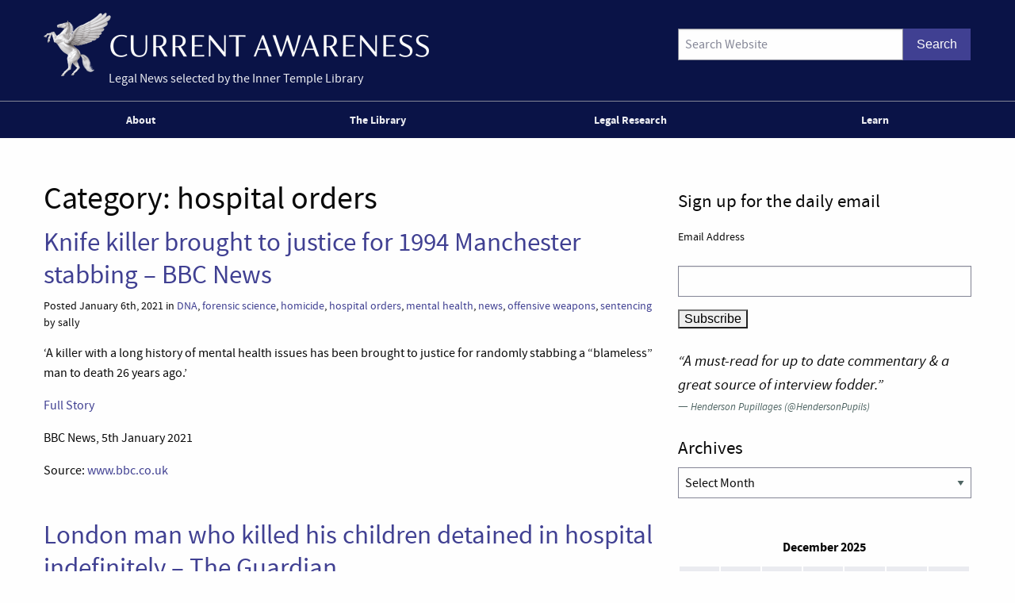

--- FILE ---
content_type: text/html; charset=UTF-8
request_url: https://www.innertemplelibrary.com/category/hospital-orders/page/2/
body_size: 15422
content:
<!doctype html>
<html class="no-js" lang="en-GB" >
	<head>
		<script>(function(H){H.className=H.className.replace(/\bno-js\b/,'js')})(document.documentElement)</script>
		<meta charset="UTF-8" />
		<meta name="viewport" content="width=device-width, initial-scale=1.0, shrink-to-fit=no" />
		<link rel="icon" href="https://www.innertemplelibrary.com/content/themes/itl-currentawareness/assets/images/icons/favicon.ico" type="image/x-icon">
		<link rel="apple-touch-icon" sizes="144x144" href="https://www.innertemplelibrary.com/content/themes/itl-currentawareness/assets/images/icons/apple-touch-icon-144x144.png">
		<link rel="apple-touch-icon" sizes="114x114" href="https://www.innertemplelibrary.com/content/themes/itl-currentawareness/assets/images/icons/apple-touch-icon-114x114.png">
		<link rel="apple-touch-icon" sizes="72x72" href="https://www.innertemplelibrary.com/content/themes/itl-currentawareness/assets/images/icons/apple-touch-icon-72x72.png">
		<link rel="apple-touch-icon" href="https://www.innertemplelibrary.com/content/themes/itl-currentawareness/assets/images/icons/apple-touch-icon.png">
		<link rel="prefetch" href="//ssl.google-analytics.com/ga.js">
		<link rel="dns-prefetch" href="//www.innertemplelibrary.org/">
		<title>hospital orders &#8211; Page 2 &#8211; Current Awareness</title>
<meta name='robots' content='max-image-preview:large' />
	<style>img:is([sizes="auto" i], [sizes^="auto," i]) { contain-intrinsic-size: 3000px 1500px }</style>
	<link rel='dns-prefetch' href='//www.googletagmanager.com' />
<link rel='stylesheet' id='wp-block-library-css' href='https://www.innertemplelibrary.com/wp-includes/css/dist/block-library/style.min.css?ver=6.8.3' type='text/css' media='all' />
<style id='classic-theme-styles-inline-css' type='text/css'>
/*! This file is auto-generated */
.wp-block-button__link{color:#fff;background-color:#32373c;border-radius:9999px;box-shadow:none;text-decoration:none;padding:calc(.667em + 2px) calc(1.333em + 2px);font-size:1.125em}.wp-block-file__button{background:#32373c;color:#fff;text-decoration:none}
</style>
<link rel='stylesheet' id='quotescollection-block-quotes-css' href='https://www.innertemplelibrary.com/content/plugins/quotes-collection/blocks/quotes/style.css?ver=1551031513' type='text/css' media='all' />
<link rel='stylesheet' id='quotescollection-block-random-quote-css' href='https://www.innertemplelibrary.com/content/plugins/quotes-collection/blocks/random-quote/style.css?ver=1551031513' type='text/css' media='all' />
<link rel='stylesheet' id='mediaelement-css' href='https://www.innertemplelibrary.com/wp-includes/js/mediaelement/mediaelementplayer-legacy.min.css?ver=4.2.17' type='text/css' media='all' />
<link rel='stylesheet' id='wp-mediaelement-css' href='https://www.innertemplelibrary.com/wp-includes/js/mediaelement/wp-mediaelement.min.css?ver=6.8.3' type='text/css' media='all' />
<style id='jetpack-sharing-buttons-style-inline-css' type='text/css'>
.jetpack-sharing-buttons__services-list{display:flex;flex-direction:row;flex-wrap:wrap;gap:0;list-style-type:none;margin:5px;padding:0}.jetpack-sharing-buttons__services-list.has-small-icon-size{font-size:12px}.jetpack-sharing-buttons__services-list.has-normal-icon-size{font-size:16px}.jetpack-sharing-buttons__services-list.has-large-icon-size{font-size:24px}.jetpack-sharing-buttons__services-list.has-huge-icon-size{font-size:36px}@media print{.jetpack-sharing-buttons__services-list{display:none!important}}.editor-styles-wrapper .wp-block-jetpack-sharing-buttons{gap:0;padding-inline-start:0}ul.jetpack-sharing-buttons__services-list.has-background{padding:1.25em 2.375em}
</style>
<style id='global-styles-inline-css' type='text/css'>
:root{--wp--preset--aspect-ratio--square: 1;--wp--preset--aspect-ratio--4-3: 4/3;--wp--preset--aspect-ratio--3-4: 3/4;--wp--preset--aspect-ratio--3-2: 3/2;--wp--preset--aspect-ratio--2-3: 2/3;--wp--preset--aspect-ratio--16-9: 16/9;--wp--preset--aspect-ratio--9-16: 9/16;--wp--preset--color--black: #000000;--wp--preset--color--cyan-bluish-gray: #abb8c3;--wp--preset--color--white: #ffffff;--wp--preset--color--pale-pink: #f78da7;--wp--preset--color--vivid-red: #cf2e2e;--wp--preset--color--luminous-vivid-orange: #ff6900;--wp--preset--color--luminous-vivid-amber: #fcb900;--wp--preset--color--light-green-cyan: #7bdcb5;--wp--preset--color--vivid-green-cyan: #00d084;--wp--preset--color--pale-cyan-blue: #8ed1fc;--wp--preset--color--vivid-cyan-blue: #0693e3;--wp--preset--color--vivid-purple: #9b51e0;--wp--preset--gradient--vivid-cyan-blue-to-vivid-purple: linear-gradient(135deg,rgba(6,147,227,1) 0%,rgb(155,81,224) 100%);--wp--preset--gradient--light-green-cyan-to-vivid-green-cyan: linear-gradient(135deg,rgb(122,220,180) 0%,rgb(0,208,130) 100%);--wp--preset--gradient--luminous-vivid-amber-to-luminous-vivid-orange: linear-gradient(135deg,rgba(252,185,0,1) 0%,rgba(255,105,0,1) 100%);--wp--preset--gradient--luminous-vivid-orange-to-vivid-red: linear-gradient(135deg,rgba(255,105,0,1) 0%,rgb(207,46,46) 100%);--wp--preset--gradient--very-light-gray-to-cyan-bluish-gray: linear-gradient(135deg,rgb(238,238,238) 0%,rgb(169,184,195) 100%);--wp--preset--gradient--cool-to-warm-spectrum: linear-gradient(135deg,rgb(74,234,220) 0%,rgb(151,120,209) 20%,rgb(207,42,186) 40%,rgb(238,44,130) 60%,rgb(251,105,98) 80%,rgb(254,248,76) 100%);--wp--preset--gradient--blush-light-purple: linear-gradient(135deg,rgb(255,206,236) 0%,rgb(152,150,240) 100%);--wp--preset--gradient--blush-bordeaux: linear-gradient(135deg,rgb(254,205,165) 0%,rgb(254,45,45) 50%,rgb(107,0,62) 100%);--wp--preset--gradient--luminous-dusk: linear-gradient(135deg,rgb(255,203,112) 0%,rgb(199,81,192) 50%,rgb(65,88,208) 100%);--wp--preset--gradient--pale-ocean: linear-gradient(135deg,rgb(255,245,203) 0%,rgb(182,227,212) 50%,rgb(51,167,181) 100%);--wp--preset--gradient--electric-grass: linear-gradient(135deg,rgb(202,248,128) 0%,rgb(113,206,126) 100%);--wp--preset--gradient--midnight: linear-gradient(135deg,rgb(2,3,129) 0%,rgb(40,116,252) 100%);--wp--preset--font-size--small: 13px;--wp--preset--font-size--medium: 20px;--wp--preset--font-size--large: 36px;--wp--preset--font-size--x-large: 42px;--wp--preset--spacing--20: 0.44rem;--wp--preset--spacing--30: 0.67rem;--wp--preset--spacing--40: 1rem;--wp--preset--spacing--50: 1.5rem;--wp--preset--spacing--60: 2.25rem;--wp--preset--spacing--70: 3.38rem;--wp--preset--spacing--80: 5.06rem;--wp--preset--shadow--natural: 6px 6px 9px rgba(0, 0, 0, 0.2);--wp--preset--shadow--deep: 12px 12px 50px rgba(0, 0, 0, 0.4);--wp--preset--shadow--sharp: 6px 6px 0px rgba(0, 0, 0, 0.2);--wp--preset--shadow--outlined: 6px 6px 0px -3px rgba(255, 255, 255, 1), 6px 6px rgba(0, 0, 0, 1);--wp--preset--shadow--crisp: 6px 6px 0px rgba(0, 0, 0, 1);}:where(.is-layout-flex){gap: 0.5em;}:where(.is-layout-grid){gap: 0.5em;}body .is-layout-flex{display: flex;}.is-layout-flex{flex-wrap: wrap;align-items: center;}.is-layout-flex > :is(*, div){margin: 0;}body .is-layout-grid{display: grid;}.is-layout-grid > :is(*, div){margin: 0;}:where(.wp-block-columns.is-layout-flex){gap: 2em;}:where(.wp-block-columns.is-layout-grid){gap: 2em;}:where(.wp-block-post-template.is-layout-flex){gap: 1.25em;}:where(.wp-block-post-template.is-layout-grid){gap: 1.25em;}.has-black-color{color: var(--wp--preset--color--black) !important;}.has-cyan-bluish-gray-color{color: var(--wp--preset--color--cyan-bluish-gray) !important;}.has-white-color{color: var(--wp--preset--color--white) !important;}.has-pale-pink-color{color: var(--wp--preset--color--pale-pink) !important;}.has-vivid-red-color{color: var(--wp--preset--color--vivid-red) !important;}.has-luminous-vivid-orange-color{color: var(--wp--preset--color--luminous-vivid-orange) !important;}.has-luminous-vivid-amber-color{color: var(--wp--preset--color--luminous-vivid-amber) !important;}.has-light-green-cyan-color{color: var(--wp--preset--color--light-green-cyan) !important;}.has-vivid-green-cyan-color{color: var(--wp--preset--color--vivid-green-cyan) !important;}.has-pale-cyan-blue-color{color: var(--wp--preset--color--pale-cyan-blue) !important;}.has-vivid-cyan-blue-color{color: var(--wp--preset--color--vivid-cyan-blue) !important;}.has-vivid-purple-color{color: var(--wp--preset--color--vivid-purple) !important;}.has-black-background-color{background-color: var(--wp--preset--color--black) !important;}.has-cyan-bluish-gray-background-color{background-color: var(--wp--preset--color--cyan-bluish-gray) !important;}.has-white-background-color{background-color: var(--wp--preset--color--white) !important;}.has-pale-pink-background-color{background-color: var(--wp--preset--color--pale-pink) !important;}.has-vivid-red-background-color{background-color: var(--wp--preset--color--vivid-red) !important;}.has-luminous-vivid-orange-background-color{background-color: var(--wp--preset--color--luminous-vivid-orange) !important;}.has-luminous-vivid-amber-background-color{background-color: var(--wp--preset--color--luminous-vivid-amber) !important;}.has-light-green-cyan-background-color{background-color: var(--wp--preset--color--light-green-cyan) !important;}.has-vivid-green-cyan-background-color{background-color: var(--wp--preset--color--vivid-green-cyan) !important;}.has-pale-cyan-blue-background-color{background-color: var(--wp--preset--color--pale-cyan-blue) !important;}.has-vivid-cyan-blue-background-color{background-color: var(--wp--preset--color--vivid-cyan-blue) !important;}.has-vivid-purple-background-color{background-color: var(--wp--preset--color--vivid-purple) !important;}.has-black-border-color{border-color: var(--wp--preset--color--black) !important;}.has-cyan-bluish-gray-border-color{border-color: var(--wp--preset--color--cyan-bluish-gray) !important;}.has-white-border-color{border-color: var(--wp--preset--color--white) !important;}.has-pale-pink-border-color{border-color: var(--wp--preset--color--pale-pink) !important;}.has-vivid-red-border-color{border-color: var(--wp--preset--color--vivid-red) !important;}.has-luminous-vivid-orange-border-color{border-color: var(--wp--preset--color--luminous-vivid-orange) !important;}.has-luminous-vivid-amber-border-color{border-color: var(--wp--preset--color--luminous-vivid-amber) !important;}.has-light-green-cyan-border-color{border-color: var(--wp--preset--color--light-green-cyan) !important;}.has-vivid-green-cyan-border-color{border-color: var(--wp--preset--color--vivid-green-cyan) !important;}.has-pale-cyan-blue-border-color{border-color: var(--wp--preset--color--pale-cyan-blue) !important;}.has-vivid-cyan-blue-border-color{border-color: var(--wp--preset--color--vivid-cyan-blue) !important;}.has-vivid-purple-border-color{border-color: var(--wp--preset--color--vivid-purple) !important;}.has-vivid-cyan-blue-to-vivid-purple-gradient-background{background: var(--wp--preset--gradient--vivid-cyan-blue-to-vivid-purple) !important;}.has-light-green-cyan-to-vivid-green-cyan-gradient-background{background: var(--wp--preset--gradient--light-green-cyan-to-vivid-green-cyan) !important;}.has-luminous-vivid-amber-to-luminous-vivid-orange-gradient-background{background: var(--wp--preset--gradient--luminous-vivid-amber-to-luminous-vivid-orange) !important;}.has-luminous-vivid-orange-to-vivid-red-gradient-background{background: var(--wp--preset--gradient--luminous-vivid-orange-to-vivid-red) !important;}.has-very-light-gray-to-cyan-bluish-gray-gradient-background{background: var(--wp--preset--gradient--very-light-gray-to-cyan-bluish-gray) !important;}.has-cool-to-warm-spectrum-gradient-background{background: var(--wp--preset--gradient--cool-to-warm-spectrum) !important;}.has-blush-light-purple-gradient-background{background: var(--wp--preset--gradient--blush-light-purple) !important;}.has-blush-bordeaux-gradient-background{background: var(--wp--preset--gradient--blush-bordeaux) !important;}.has-luminous-dusk-gradient-background{background: var(--wp--preset--gradient--luminous-dusk) !important;}.has-pale-ocean-gradient-background{background: var(--wp--preset--gradient--pale-ocean) !important;}.has-electric-grass-gradient-background{background: var(--wp--preset--gradient--electric-grass) !important;}.has-midnight-gradient-background{background: var(--wp--preset--gradient--midnight) !important;}.has-small-font-size{font-size: var(--wp--preset--font-size--small) !important;}.has-medium-font-size{font-size: var(--wp--preset--font-size--medium) !important;}.has-large-font-size{font-size: var(--wp--preset--font-size--large) !important;}.has-x-large-font-size{font-size: var(--wp--preset--font-size--x-large) !important;}
:where(.wp-block-post-template.is-layout-flex){gap: 1.25em;}:where(.wp-block-post-template.is-layout-grid){gap: 1.25em;}
:where(.wp-block-columns.is-layout-flex){gap: 2em;}:where(.wp-block-columns.is-layout-grid){gap: 2em;}
:root :where(.wp-block-pullquote){font-size: 1.5em;line-height: 1.6;}
</style>
<link rel='stylesheet' id='quotescollection-css' href='https://www.innertemplelibrary.com/content/plugins/quotes-collection/css/quotes-collection.css?ver=2.5.2' type='text/css' media='all' />
<link rel='stylesheet' id='main-stylesheet-css' href='https://www.innertemplelibrary.com/content/themes/itl-currentawareness/assets/stylesheets/foundation.css?ver=2.9.2' type='text/css' media='all' />
<link rel='stylesheet' id='jquery.lightbox.min.css-css' href='https://www.innertemplelibrary.com/content/plugins/wp-jquery-lightbox/lightboxes/wp-jquery-lightbox/styles/lightbox.min.css?ver=2.3.4' type='text/css' media='all' />
<link rel='stylesheet' id='jqlb-overrides-css' href='https://www.innertemplelibrary.com/content/plugins/wp-jquery-lightbox/lightboxes/wp-jquery-lightbox/styles/overrides.css?ver=2.3.4' type='text/css' media='all' />
<style id='jqlb-overrides-inline-css' type='text/css'>

			#outerImageContainer {
				box-shadow: 0 0 4px 2px rgba(0,0,0,.2);
			}
			#imageContainer{
				padding: 6px;
			}
			#imageDataContainer {
				box-shadow: none;
				z-index: auto;
			}
			#prevArrow,
			#nextArrow{
				background-color: rgba(255,255,255,.7;
				color: #000000;
			}
</style>
<script type="text/javascript" src="https://www.innertemplelibrary.com/wp-includes/js/jquery/jquery.min.js?ver=3.7.1" id="jquery-core-js"></script>
<script type="text/javascript" src="https://www.innertemplelibrary.com/wp-includes/js/jquery/jquery-migrate.min.js?ver=3.4.1" id="jquery-migrate-js"></script>
<script type="text/javascript" src="https://www.innertemplelibrary.com/content/plugins/wp-google-analytics/wp-google-analytics.js?ver=0.0.3" id="wp-google-analytics-js"></script>
<script type="text/javascript" id="quotescollection-js-extra">
/* <![CDATA[ */
var quotescollectionAjax = {"ajaxUrl":"https:\/\/www.innertemplelibrary.com\/wp-admin\/admin-ajax.php","nonce":"2da68632a2","nextQuote":"Next quote \u00bb","loading":"Loading...","error":"Error getting quote","autoRefreshMax":"20","autoRefreshCount":"0"};
/* ]]> */
</script>
<script type="text/javascript" src="https://www.innertemplelibrary.com/content/plugins/quotes-collection/js/quotes-collection.js?ver=2.5.2" id="quotescollection-js"></script>
<script type="text/javascript" src="https://www.innertemplelibrary.com/content/themes/itl-currentawareness/assets/javascript/webfontloader.min.js" id="itl_webfontloader-js"></script>

<!-- Google tag (gtag.js) snippet added by Site Kit -->
<!-- Google Analytics snippet added by Site Kit -->
<script type="text/javascript" src="https://www.googletagmanager.com/gtag/js?id=G-WFF15W6E8L" id="google_gtagjs-js" async></script>
<script type="text/javascript" id="google_gtagjs-js-after">
/* <![CDATA[ */
window.dataLayer = window.dataLayer || [];function gtag(){dataLayer.push(arguments);}
gtag("set","linker",{"domains":["www.innertemplelibrary.com"]});
gtag("js", new Date());
gtag("set", "developer_id.dZTNiMT", true);
gtag("config", "G-WFF15W6E8L");
/* ]]> */
</script>
<meta name="generator" content="Site Kit by Google 1.165.0" /><!-- Stream WordPress user activity plugin v4.1.1 -->
<script type="text/javascript">
WebFont.load({
	custom: {
		families: ['source-sans-pro:n5,i5,n7,i7'],
		urls: ['https://www.innertemplelibrary.com/content/themes/itl-currentawareness/assets/stylesheets/fonts.css']
	},
	//timeout: 5000, // default timeout is 5s
	loading: function() {
			console.log('Web fonts loading');
	},
	active: function() {
		console.log('Web fonts active');
	},
	inactive: function() {
		console.log('Web fonts inactive');
	},
	fontloading: function(familyName, fvd) {},
	fontactive: function(familyName, fvd) {},
	fontinactive: function(familyName, fvd) {}
});
</script>
<link rel="dns-prefetch" href="//stats.innertemplelibrary.org.uk" />
<!-- Jetpack Open Graph Tags -->
<meta property="og:type" content="website" />
<meta property="og:title" content="hospital orders &#8211; Page 2 &#8211; Current Awareness" />
<meta property="og:url" content="https://www.innertemplelibrary.com/category/hospital-orders/" />
<meta property="og:site_name" content="Current Awareness" />
<meta property="og:image" content="https://media.innertemplelibrary.com/2017/09/ca-site-logo-rebrand@2x.png" />
<meta property="og:image:width" content="1216" />
<meta property="og:image:height" content="200" />
<meta property="og:image:alt" content="" />
<meta property="og:locale" content="en_GB" />
<meta name="twitter:site" content="@inner_temple" />

<!-- End Jetpack Open Graph Tags -->
<link rel="icon" href="https://media.innertemplelibrary.com/2017/09/cropped-itl-site-icon-rebrand-512px-32x32.png" sizes="32x32" />
<link rel="icon" href="https://media.innertemplelibrary.com/2017/09/cropped-itl-site-icon-rebrand-512px-192x192.png" sizes="192x192" />
<link rel="apple-touch-icon" href="https://media.innertemplelibrary.com/2017/09/cropped-itl-site-icon-rebrand-512px-180x180.png" />
<meta name="msapplication-TileImage" content="https://media.innertemplelibrary.com/2017/09/cropped-itl-site-icon-rebrand-512px-270x270.png" />
	</head>
	<body class="archive paged category category-hospital-orders category-454 wp-custom-logo paged-2 category-paged-2 wp-theme-itl-currentawareness offcanvas has-active-sidebar has-site-logo">
	
	
	
	<header id="masthead" class="site-header" role="banner">
		<a id="skip-to-content" href="#content">skip to main content</a>

		<div class="row">

		<div class="branding">
		<a href="https://www.innertemplelibrary.com/" class="site-logo-link" rel="home" itemprop="url"><img width="486" height="80" src="https://media.innertemplelibrary.com/2017/09/ca-site-logo-rebrand@2x-486x80.png" class="site-logo attachment-itl-logo" alt="" data-size="itl-logo" itemprop="logo" decoding="async" srcset="https://media.innertemplelibrary.com/2017/09/ca-site-logo-rebrand@2x-486x80.png 486w, https://media.innertemplelibrary.com/2017/09/ca-site-logo-rebrand@2x-300x49.png 300w, https://media.innertemplelibrary.com/2017/09/ca-site-logo-rebrand@2x-768x126.png 768w, https://media.innertemplelibrary.com/2017/09/ca-site-logo-rebrand@2x-1024x168.png 1024w, https://media.innertemplelibrary.com/2017/09/ca-site-logo-rebrand@2x-640x105.png 640w, https://media.innertemplelibrary.com/2017/09/ca-site-logo-rebrand@2x-1200x197.png 1200w, https://media.innertemplelibrary.com/2017/09/ca-site-logo-rebrand@2x.png 1216w" sizes="(max-width: 486px) 100vw, 486px" /></a>			<div class="site-description">Legal News selected by the Inner Temple Library</div>
					</div>

		<div class="searchform-desktop">
			<form role="search" method="get" id="searchform" action="https://www.innertemplelibrary.com/">
		<div class="input-group">
		<input type="text" class="input-group-field" value="" name="s" id="s" placeholder="Search Website">
				<div class="input-group-button search-button">
			<input type="submit" id="searchsubmit" value="Search" class="button">
		</div>
	</div>
	</form>
		</div>

			</div>

		<!-- <nav id="site-navigation" class="main-navigation row" role="navigation"> -->
			<!-- <div class="menu-button">Menu</div> -->
					<!-- </nav> -->
 		<nav id="site-navigation" class="main-navigation" role="navigation">
 			<div class="top-bar">
				<ul id="menu-primary-menu" class="dropdown menu desktop-menu" data-dropdown-menu><li id="menu-item-106019" class="menu-item menu-item-type-post_type menu-item-object-page menu-item-has-children menu-item-106019"><a href="https://www.innertemplelibrary.com/about/">About</a>
<ul class="dropdown menu vertical" data-toggle>
	<li id="menu-item-106020" class="menu-item menu-item-type-post_type menu-item-object-page menu-item-106020"><a href="https://www.innertemplelibrary.com/about/sources/">Sources</a></li>
	<li id="menu-item-106022" class="menu-item menu-item-type-post_type menu-item-object-page menu-item-106022"><a href="https://www.innertemplelibrary.com/about/disclaimer/">Disclaimer</a></li>
	<li id="menu-item-106023" class="menu-item menu-item-type-post_type menu-item-object-page menu-item-106023"><a href="https://www.innertemplelibrary.com/about/take-down-policy/">Take-down Policy</a></li>
	<li id="menu-item-106024" class="menu-item menu-item-type-post_type menu-item-object-page menu-item-106024"><a href="https://www.innertemplelibrary.com/about/privacy-policy/">Privacy Policy</a></li>
	<li id="menu-item-106021" class="menu-item menu-item-type-post_type menu-item-object-page menu-item-has-children menu-item-106021"><a href="https://www.innertemplelibrary.com/about/subscribing-and-reusing/">Subscription &#038; Reuse</a>
	<ul class="dropdown menu vertical" data-toggle>
		<li id="menu-item-106025" class="menu-item menu-item-type-post_type menu-item-object-page menu-item-106025"><a href="https://www.innertemplelibrary.com/about/subscribing-and-reusing/rss-feeds/">RSS Feeds</a></li>
	</ul>
</li>
</ul>
</li>
<li id="menu-item-106026" class="menu-item menu-item-type-post_type menu-item-object-page menu-item-106026"><a href="https://www.innertemplelibrary.com/library/">The Library</a></li>
<li id="menu-item-106027" class="menu-item menu-item-type-custom menu-item-object-custom menu-item-has-children menu-item-106027"><a href="#">Legal Research</a>
<ul class="dropdown menu vertical" data-toggle>
	<li id="menu-item-106028" class="menu-item menu-item-type-post_type menu-item-object-page menu-item-106028"><a href="https://www.innertemplelibrary.com/library/accesstolaw/">AccessToLaw</a></li>
	<li id="menu-item-106029" class="menu-item menu-item-type-post_type menu-item-object-page menu-item-106029"><a href="https://www.innertemplelibrary.com/library/legal-research-faqs/">Legal Research FAQs</a></li>
</ul>
</li>
<li id="menu-item-107004" class="menu-item menu-item-type-custom menu-item-object-custom menu-item-107004"><a href="/learn-for-free/">Learn</a></li>
</ul>
									
<div class="title-bar" data-responsive-toggle="mobile-menu">
	<button class="menu-icon" type="button" data-toggle="mobile-menu"></button>
	<div class="title-bar-title">
		Menu
	</div>
</div>
<nav class="vertical menu" id="mobile-menu" role="navigation">
  <ul id="menu-primary-menu-1" class="vertical menu" data-accordion-menu><li class="menu-item menu-item-type-post_type menu-item-object-page menu-item-has-children menu-item-106019"><a href="https://www.innertemplelibrary.com/about/">About</a>
<ul class="vertical nested menu">
	<li class="menu-item menu-item-type-post_type menu-item-object-page menu-item-106020"><a href="https://www.innertemplelibrary.com/about/sources/">Sources</a></li>
	<li class="menu-item menu-item-type-post_type menu-item-object-page menu-item-106022"><a href="https://www.innertemplelibrary.com/about/disclaimer/">Disclaimer</a></li>
	<li class="menu-item menu-item-type-post_type menu-item-object-page menu-item-106023"><a href="https://www.innertemplelibrary.com/about/take-down-policy/">Take-down Policy</a></li>
	<li class="menu-item menu-item-type-post_type menu-item-object-page menu-item-106024"><a href="https://www.innertemplelibrary.com/about/privacy-policy/">Privacy Policy</a></li>
	<li class="menu-item menu-item-type-post_type menu-item-object-page menu-item-has-children menu-item-106021"><a href="https://www.innertemplelibrary.com/about/subscribing-and-reusing/">Subscription &#038; Reuse</a>
	<ul class="vertical nested menu">
		<li class="menu-item menu-item-type-post_type menu-item-object-page menu-item-106025"><a href="https://www.innertemplelibrary.com/about/subscribing-and-reusing/rss-feeds/">RSS Feeds</a></li>
	</ul>
</li>
</ul>
</li>
<li class="menu-item menu-item-type-post_type menu-item-object-page menu-item-106026"><a href="https://www.innertemplelibrary.com/library/">The Library</a></li>
<li class="menu-item menu-item-type-custom menu-item-object-custom menu-item-has-children menu-item-106027"><a href="#">Legal Research</a>
<ul class="vertical nested menu">
	<li class="menu-item menu-item-type-post_type menu-item-object-page menu-item-106028"><a href="https://www.innertemplelibrary.com/library/accesstolaw/">AccessToLaw</a></li>
	<li class="menu-item menu-item-type-post_type menu-item-object-page menu-item-106029"><a href="https://www.innertemplelibrary.com/library/legal-research-faqs/">Legal Research FAQs</a></li>
</ul>
</li>
<li class="menu-item menu-item-type-custom menu-item-object-custom menu-item-107004"><a href="/learn-for-free/">Learn</a></li>
</ul></nav>				
			</div>
		</nav>

	</header>

	<section class="container" id="content">
		
<div id="page" role="main">
	<article class="main-content">
	
		<header class="page-header">
			<h1 class="page-title"><span class="archive-label">Category: </span><span class="archive-title"> <span>hospital orders</span></span></h1>		</header><!-- .page-header -->

							
<div id="post-123451" class="blogpost-entry post-123451 post type-post status-publish format-standard hentry category-dna category-forensic-science category-homicide category-hospital-orders category-mental-health category-news category-offensive-weapons category-sentencing">
	<header>
		<h2><a href="https://www.bbc.co.uk/news/uk-england-manchester-55545579">Knife killer brought to justice for 1994 Manchester stabbing &#8211; BBC News</a></h2>
				<div class="meta">Posted January 6th, 2021 in <a href="https://www.innertemplelibrary.com/category/dna/" rel="category tag">DNA</a>, <a href="https://www.innertemplelibrary.com/category/forensic-science/" rel="category tag">forensic science</a>, <a href="https://www.innertemplelibrary.com/category/homicide/" rel="category tag">homicide</a>, <a href="https://www.innertemplelibrary.com/category/hospital-orders/" rel="category tag">hospital orders</a>, <a href="https://www.innertemplelibrary.com/category/mental-health/" rel="category tag">mental health</a>, <a href="https://www.innertemplelibrary.com/category/news/" rel="category tag">news</a>, <a href="https://www.innertemplelibrary.com/category/offensive-weapons/" rel="category tag">offensive weapons</a>, <a href="https://www.innertemplelibrary.com/category/sentencing/" rel="category tag">sentencing</a> by sally</div>
	</header>
	<div class="entry-content">
		<p>&#8216;A killer with a long history of mental health issues has been brought to justice for randomly stabbing a &#8220;blameless&#8221; man to death 26 years ago.&#8217;</p>
<p><a href="https://www.bbc.co.uk/news/uk-england-manchester-55545579">Full Story</a></p><p>BBC News, 5th January 2021</p><p>Source: <a href="https://www.bbc.co.uk">www.bbc.co.uk</a></p>	</div>
	<footer>
			</footer>
</div>
					
<div id="post-123325" class="blogpost-entry post-123325 post type-post status-publish format-standard hentry category-causing-death-of-children-or-vulnerable-adults category-children category-families category-homicide category-hospital-orders category-mental-health category-news category-sentencing">
	<header>
		<h2><a href="https://www.theguardian.com/uk-news/2020/dec/10/london-man-who-killed-his-children-detained-in-hospital-indefinitely">London man who killed his children detained in hospital indefinitely &#8211; The Guardian</a></h2>
				<div class="meta">Posted December 11th, 2020 in <a href="https://www.innertemplelibrary.com/category/causing-death-of-children-or-vulnerable-adults/" rel="category tag">causing death of children or vulnerable adults</a>, <a href="https://www.innertemplelibrary.com/category/children/" rel="category tag">children</a>, <a href="https://www.innertemplelibrary.com/category/families/" rel="category tag">families</a>, <a href="https://www.innertemplelibrary.com/category/homicide/" rel="category tag">homicide</a>, <a href="https://www.innertemplelibrary.com/category/hospital-orders/" rel="category tag">hospital orders</a>, <a href="https://www.innertemplelibrary.com/category/mental-health/" rel="category tag">mental health</a>, <a href="https://www.innertemplelibrary.com/category/news/" rel="category tag">news</a>, <a href="https://www.innertemplelibrary.com/category/sentencing/" rel="category tag">sentencing</a> by sally</div>
	</header>
	<div class="entry-content">
		<p>&#8216;A man who slit the throats of his two young children during lockdown has been detained in hospital indefinitely.&#8217;</p>
<p><a href="https://www.theguardian.com/uk-news/2020/dec/10/london-man-who-killed-his-children-detained-in-hospital-indefinitely">Full Story</a></p><p>The Guardian, 10th December 2020</p><p>Source: <a href="https://www.theguardian.com">www.theguardian.com</a></p>	</div>
	<footer>
			</footer>
</div>
					
<div id="post-123304" class="blogpost-entry post-123304 post type-post status-publish format-standard hentry category-causing-death-of-children-or-vulnerable-adults category-children category-homicide category-hospital-orders category-imprisonment category-mental-health category-news category-sentencing">
	<header>
		<h2><a href="https://www.theguardian.com/uk-news/2020/dec/08/emily-jones-woman-jailed-for-life-for-killing-seven-year-old-in-bolton">Emily Jones: woman jailed for life for killing seven-year-old in Bolton &#8211; The Guardian</a></h2>
				<div class="meta">Posted December 9th, 2020 in <a href="https://www.innertemplelibrary.com/category/causing-death-of-children-or-vulnerable-adults/" rel="category tag">causing death of children or vulnerable adults</a>, <a href="https://www.innertemplelibrary.com/category/children/" rel="category tag">children</a>, <a href="https://www.innertemplelibrary.com/category/homicide/" rel="category tag">homicide</a>, <a href="https://www.innertemplelibrary.com/category/hospital-orders/" rel="category tag">hospital orders</a>, <a href="https://www.innertemplelibrary.com/category/imprisonment/" rel="category tag">imprisonment</a>, <a href="https://www.innertemplelibrary.com/category/mental-health/" rel="category tag">mental health</a>, <a href="https://www.innertemplelibrary.com/category/news/" rel="category tag">news</a>, <a href="https://www.innertemplelibrary.com/category/sentencing/" rel="category tag">sentencing</a> by sally</div>
	</header>
	<div class="entry-content">
		<p>&#8216;The woman who killed seven-year-old Emily Jones in a Bolton park on Mother’s Day has been sentenced to life imprisonment with a minimum of eight years.&#8217;</p>
<p><a href="https://www.theguardian.com/uk-news/2020/dec/08/emily-jones-woman-jailed-for-life-for-killing-seven-year-old-in-bolton">Full Story</a></p><p>The Guardian, 8th December 2020</p><p>Source: <a href="https://www.theguardian.com">www.theguardian.com</a></p>	</div>
	<footer>
			</footer>
</div>
					
<div id="post-123209" class="blogpost-entry post-123209 post type-post status-publish format-standard hentry category-causing-death-of-children-or-vulnerable-adults category-children category-families category-homicide category-hospital-orders category-mental-health category-news category-sentencing">
	<header>
		<h2><a href="https://www.theguardian.com/uk-news/2020/dec/01/father-who-threw-baby-in-river-slipped-through-mental-health-care-net-says-judge">Father who threw baby in river &#8216;slipped through&#8217; mental health care net, says judge &#8211; The Guardian</a></h2>
				<div class="meta">Posted December 2nd, 2020 in <a href="https://www.innertemplelibrary.com/category/causing-death-of-children-or-vulnerable-adults/" rel="category tag">causing death of children or vulnerable adults</a>, <a href="https://www.innertemplelibrary.com/category/children/" rel="category tag">children</a>, <a href="https://www.innertemplelibrary.com/category/families/" rel="category tag">families</a>, <a href="https://www.innertemplelibrary.com/category/homicide/" rel="category tag">homicide</a>, <a href="https://www.innertemplelibrary.com/category/hospital-orders/" rel="category tag">hospital orders</a>, <a href="https://www.innertemplelibrary.com/category/mental-health/" rel="category tag">mental health</a>, <a href="https://www.innertemplelibrary.com/category/news/" rel="category tag">news</a>, <a href="https://www.innertemplelibrary.com/category/sentencing/" rel="category tag">sentencing</a> by sally</div>
	</header>
	<div class="entry-content">
		<p>&#8216;A man who threw his infant son into a river “slipped through the net” of mental health services, a judge has said. Zak Bennett-Eko, 23, was sentenced to a hospital order on Tuesday after being found guilty of the manslaughter by diminished responsibility of his 11-month-old son Zakari.&#8217;</p>
<p><a href="https://www.theguardian.com/uk-news/2020/dec/01/father-who-threw-baby-in-river-slipped-through-mental-health-care-net-says-judge">Full Story</a></p><p>The Guardian, 1st December 2020</p><p>Source: <a href="https://www.theguardian.com">www.theguardian.com</a></p>	</div>
	<footer>
			</footer>
</div>
					
<div id="post-123108" class="blogpost-entry post-123108 post type-post status-publish format-standard hentry category-deprivation-of-liberty-safeguards category-detention category-hospital-orders category-news category-self-harm category-young-persons">
	<header>
		<h2><a href="https://www.localgovernmentlawyer.co.uk/child-protection/392-children-protection-news/45449-judge-issues-second-ruling-sharply-criticising-lack-of-suitable-regulated-placement-for-vulnerable-16-year-old-woman-with-complex-needs">Judge issues second ruling sharply criticising lack of suitable regulated placement for vulnerable 16-year-old woman with complex needs &#8211; Local Government Lawyer</a></h2>
				<div class="meta">Posted November 24th, 2020 in <a href="https://www.innertemplelibrary.com/category/deprivation-of-liberty-safeguards/" rel="category tag">deprivation of liberty safeguards</a>, <a href="https://www.innertemplelibrary.com/category/detention/" rel="category tag">detention</a>, <a href="https://www.innertemplelibrary.com/category/hospital-orders/" rel="category tag">hospital orders</a>, <a href="https://www.innertemplelibrary.com/category/news/" rel="category tag">news</a>, <a href="https://www.innertemplelibrary.com/category/self-harm/" rel="category tag">self-harm</a>, <a href="https://www.innertemplelibrary.com/category/young-persons/" rel="category tag">young persons</a> by sally</div>
	</header>
	<div class="entry-content">
		<p>&#8216;A High Court judge has sent a second judgment in less than a month – this time “more in exasperated hope than expectation” – to the Children’s Commissioner for England, the Secretary of State for Education, the Minister for Children and others over the lack of regulated accommodation for vulnerable children.&#8217;</p>
<p><a href="https://www.localgovernmentlawyer.co.uk/child-protection/392-children-protection-news/45449-judge-issues-second-ruling-sharply-criticising-lack-of-suitable-regulated-placement-for-vulnerable-16-year-old-woman-with-complex-needs">Full Story</a></p><p>Local Government Lawyer, 24th November 2020</p><p>Source: <a href="https://www.localgovernmentlawyer.co.uk">www.localgovernmentlawyer.co.uk</a></p>	</div>
	<footer>
			</footer>
</div>
					
<div id="post-117903" class="blogpost-entry post-117903 post type-post status-publish format-standard hentry category-attempted-murder category-hospital-orders category-mental-health category-news category-sentencing category-terrorism">
	<header>
		<h2><a href="https://www.theguardian.com/uk-news/2019/nov/27/man-sentenced-to-life-for-manchester-victoria-station-stabbings">Man sentenced to life for Manchester Victoria station stabbings &#8211; The Guardian</a></h2>
				<div class="meta">Posted November 28th, 2019 in <a href="https://www.innertemplelibrary.com/category/attempted-murder/" rel="category tag">attempted murder</a>, <a href="https://www.innertemplelibrary.com/category/hospital-orders/" rel="category tag">hospital orders</a>, <a href="https://www.innertemplelibrary.com/category/mental-health/" rel="category tag">mental health</a>, <a href="https://www.innertemplelibrary.com/category/news/" rel="category tag">news</a>, <a href="https://www.innertemplelibrary.com/category/sentencing/" rel="category tag">sentencing</a>, <a href="https://www.innertemplelibrary.com/category/terrorism/" rel="category tag">terrorism</a> by sally</div>
	</header>
	<div class="entry-content">
		<p>&#8216;A man who stabbed three people in Manchester’s Victoria train station on New Year’s Eve has been sentenced to life imprisonment in a high-security psychiatric hospital.&#8217;</p>
<p><a href="https://www.theguardian.com/uk-news/2019/nov/27/man-sentenced-to-life-for-manchester-victoria-station-stabbings">Full Story</a></p><p>The Guardian, 27th November 2019</p><p>Source: <a href="https://www.theguardian.com">www.theguardian.com</a></p>	</div>
	<footer>
			</footer>
</div>
					
<div id="post-117325" class="blogpost-entry post-117325 post type-post status-publish format-standard hentry category-assault category-guilty-pleas category-hospital-orders category-news category-nurses category-sentencing">
	<header>
		<h2><a href="https://www.independent.co.uk/news/uk/crime/michael-adebowale-lee-rigby-death-soldier-nurse-assault-broadmoor-hospital-a9174636.html">Michael Adebowale: Lee Rigby killer pleads guilty to assaulting nurse &#8211; The Independent</a></h2>
				<div class="meta">Posted October 29th, 2019 in <a href="https://www.innertemplelibrary.com/category/assault/" rel="category tag">assault</a>, <a href="https://www.innertemplelibrary.com/category/guilty-pleas/" rel="category tag">guilty pleas</a>, <a href="https://www.innertemplelibrary.com/category/hospital-orders/" rel="category tag">hospital orders</a>, <a href="https://www.innertemplelibrary.com/category/news/" rel="category tag">news</a>, <a href="https://www.innertemplelibrary.com/category/nurses/" rel="category tag">nurses</a>, <a href="https://www.innertemplelibrary.com/category/sentencing/" rel="category tag">sentencing</a> by sally</div>
	</header>
	<div class="entry-content">
		<p>&#8216;Convicted murderer will serve eight months after his 45 year minimum term is complete.&#8217;</p>
<p><a href="https://www.independent.co.uk/news/uk/crime/michael-adebowale-lee-rigby-death-soldier-nurse-assault-broadmoor-hospital-a9174636.html">Full Story</a></p><p>The Independent, 28th October 2019</p><p>Source: <a href="https://www.independent.co.uk">www.independent.co.uk</a></p>	</div>
	<footer>
			</footer>
</div>
					
<div id="post-116644" class="blogpost-entry post-116644 post type-post status-publish format-standard hentry category-detention category-duty-of-care category-hospital-orders category-human-rights category-news category-self-harm category-suicide">
	<header>
		<h2><a href="https://www.no5.com/media/publications/duty-of-care-inadequate-safety-nets/">Duty of care: inadequate safety nets? &#8211; No. 5 Chambers</a></h2>
				<div class="meta">Posted August 29th, 2019 in <a href="https://www.innertemplelibrary.com/category/detention/" rel="category tag">detention</a>, <a href="https://www.innertemplelibrary.com/category/duty-of-care/" rel="category tag">duty of care</a>, <a href="https://www.innertemplelibrary.com/category/hospital-orders/" rel="category tag">hospital orders</a>, <a href="https://www.innertemplelibrary.com/category/human-rights/" rel="category tag">human rights</a>, <a href="https://www.innertemplelibrary.com/category/news/" rel="category tag">news</a>, <a href="https://www.innertemplelibrary.com/category/self-harm/" rel="category tag">self-harm</a>, <a href="https://www.innertemplelibrary.com/category/suicide/" rel="category tag">suicide</a> by sally</div>
	</header>
	<div class="entry-content">
		<p>&#8216;It was recently confirmed in Fernandes de Oliveira v Portugal [2019] ECHR 106 (no.78103/14, 31 January 2019) that a state’s positive obligation under Article 2 of the European Convention on Human Rights (ECHR) applies not only to compulsorily detained patients, but also to those in hospital.  However, there was a disappointing caveat.  The European Court on Human Rights (ECtHR) concluded that “a stricter standard of scrutiny” might be applied to patients detained “involuntarily” following judicial order (para.124).  Indeed, no Article 2 violation was found.  In a partly dissenting Minority Opinion (MO), Portugal’s Judge Pinto De Albuquerque and Judge Harutyunyan describe the decision scathingly as “the result of a creative exercise of judicial adjudication for an imagined country” (MO, para.16).  This article analyses the case law the ECtHR failed to apply, contends that the decision is plainly wrong, and argues that no differentiation between voluntary and involuntary patients can be justified.&#8217; </p>
<p><a href="https://www.no5.com/media/publications/duty-of-care-inadequate-safety-nets/">Full Story</a></p><p>No. 5 Chambers, 6th August 2019</p><p>Source: <a href="https://www.no5.com">www.no5.com</a></p>	</div>
	<footer>
			</footer>
</div>
					
<div id="post-116547" class="blogpost-entry post-116547 post type-post status-publish format-standard hentry category-bail category-hospital-orders category-mental-health category-news category-sexual-offences category-sleepwalking">
	<header>
		<h2><a href="https://www.bbc.co.uk/news/uk-england-york-north-yorkshire-49412009">Sleepwalking man cleared of sexually assaulting woman &#8211; BBC News</a></h2>
				<div class="meta">Posted August 21st, 2019 in <a href="https://www.innertemplelibrary.com/category/bail/" rel="category tag">bail</a>, <a href="https://www.innertemplelibrary.com/category/hospital-orders/" rel="category tag">hospital orders</a>, <a href="https://www.innertemplelibrary.com/category/mental-health/" rel="category tag">mental health</a>, <a href="https://www.innertemplelibrary.com/category/news/" rel="category tag">news</a>, <a href="https://www.innertemplelibrary.com/category/sexual-offences/" rel="category tag">sexual offences</a>, <a href="https://www.innertemplelibrary.com/category/sleepwalking/" rel="category tag">sleepwalking</a> by sally</div>
	</header>
	<div class="entry-content">
		<p>&#8216;A man with a history of sleepwalking has been found not guilty by reason of insanity of sexually assaulting his friend&#8217;s girlfriend.&#8217;</p>
<p><a href="https://www.bbc.co.uk/news/uk-england-york-north-yorkshire-49412009">Full Story</a></p><p>BBC News, 20th August 2019</p><p>Source: <a href="https://www.bbc.co.uk">www.bbc.co.uk</a></p>	</div>
	<footer>
			</footer>
</div>
					
<div id="post-114023" class="blogpost-entry post-114023 post type-post status-publish format-standard hentry category-hospital-orders category-insanity category-murder category-news">
	<header>
		<h2><a href="https://www.theguardian.com/uk-news/2018/dec/17/woman-given-hospital-order-after-drowning-daughter-in-bath-wales">Woman given hospital order after drowning daughter in bath &#8211; The Guardian</a></h2>
				<div class="meta">Posted December 18th, 2018 in <a href="https://www.innertemplelibrary.com/category/hospital-orders/" rel="category tag">hospital orders</a>, <a href="https://www.innertemplelibrary.com/category/insanity/" rel="category tag">insanity</a>, <a href="https://www.innertemplelibrary.com/category/murder/" rel="category tag">murder</a>, <a href="https://www.innertemplelibrary.com/category/news/" rel="category tag">news</a> by sally</div>
	</header>
	<div class="entry-content">
		<p>&#8216;A woman who drowned her four-year-old daughter and burned her body in what she saw as a religious sacrifice has been found not guilty of murder by reason of insanity and will be detained in hospital.&#8217;</p>
<p><a href="https://www.theguardian.com/uk-news/2018/dec/17/woman-given-hospital-order-after-drowning-daughter-in-bath-wales">Full Story</a></p><p>The Guardian, 17th December 2018</p><p>Source: <a href="https://www.theguardian.com">www.theguardian.com</a></p>	</div>
	<footer>
			</footer>
</div>
					
<div id="post-112354" class="blogpost-entry post-112354 post type-post status-publish format-standard hentry category-damages category-hospital-orders category-hospitals category-illegality category-mental-health category-news category-personal-injuries category-post-traumatic-stress-disorder">
	<header>
		<h2><a href="https://www.litigationfutures.com/news/appeal-judges-refuse-compensation-for-schizophrenic-who-killed-mother">Appeal judges refuse compensation for schizophrenic who killed mother &#8211; Litigation Futures</a></h2>
				<div class="meta">Posted August 7th, 2018 in <a href="https://www.innertemplelibrary.com/category/damages/" rel="category tag">damages</a>, <a href="https://www.innertemplelibrary.com/category/hospital-orders/" rel="category tag">hospital orders</a>, <a href="https://www.innertemplelibrary.com/category/hospitals/" rel="category tag">hospitals</a>, <a href="https://www.innertemplelibrary.com/category/illegality/" rel="category tag">illegality</a>, <a href="https://www.innertemplelibrary.com/category/mental-health/" rel="category tag">mental health</a>, <a href="https://www.innertemplelibrary.com/category/news/" rel="category tag">news</a>, <a href="https://www.innertemplelibrary.com/category/personal-injuries/" rel="category tag">personal injuries</a>, <a href="https://www.innertemplelibrary.com/category/post-traumatic-stress-disorder/" rel="category tag">post-traumatic stress disorder</a> by sally</div>
	</header>
	<div class="entry-content">
		<p>&#8216;The Court of Appeal has unanimously rejected a compensation claim brought by a schizophrenic woman who stabbed her mother to death.&#8217;</p>
<p><a href="https://www.litigationfutures.com/news/appeal-judges-refuse-compensation-for-schizophrenic-who-killed-mother">Full Story</a></p><p>Litigation Futures, 7th August 2018</p><p>Source: <a href="https://www.litigationfutures.com">www.litigationfutures.com</a></p>	</div>
	<footer>
			</footer>
</div>
					
<div id="post-111488" class="blogpost-entry post-111488 post type-post status-publish format-standard hentry category-detention category-explosives category-hospital-orders category-news category-offensive-weapons category-sentencing category-terrorism category-threatening-behaviour">
	<header>
		<h2><a href="https://www.bbc.co.uk/news/uk-england-cumbria-44299561">Ethan Stables sentenced over gay pride attack plot &#8211; BBC News</a></h2>
				<div class="meta">Posted May 31st, 2018 in <a href="https://www.innertemplelibrary.com/category/detention/" rel="category tag">detention</a>, <a href="https://www.innertemplelibrary.com/category/explosives/" rel="category tag">explosives</a>, <a href="https://www.innertemplelibrary.com/category/hospital-orders/" rel="category tag">hospital orders</a>, <a href="https://www.innertemplelibrary.com/category/news/" rel="category tag">news</a>, <a href="https://www.innertemplelibrary.com/category/offensive-weapons/" rel="category tag">offensive weapons</a>, <a href="https://www.innertemplelibrary.com/category/sentencing/" rel="category tag">sentencing</a>, <a href="https://www.innertemplelibrary.com/category/terrorism/" rel="category tag">terrorism</a>, <a href="https://www.innertemplelibrary.com/category/threatening-behaviour/" rel="category tag">threatening behaviour</a> by sally</div>
	</header>
	<div class="entry-content">
		<p>&#8216;A white supremacist who planned to carry out an attack at a pub&#8217;s gay pride night has been sentenced to an indefinite hospital order.&#8217;</p>
<p><a href="https://www.bbc.co.uk/news/uk-england-cumbria-44299561">Full Story</a></p><p>BBC News, 30th May 2018</p><p>Source: <a href="https://www.bbc.co.uk">www.bbc.co.uk</a></p>	</div>
	<footer>
			</footer>
</div>
					
<div id="post-108144" class="blogpost-entry post-108144 post type-post status-publish format-standard hentry category-diminished-responsibility category-grievous-bodily-harm category-homicide category-hospital-orders category-imprisonment category-mental-health category-news category-sentencing">
	<header>
		<h2><a href="https://www.theguardian.com/uk-news/2017/oct/27/man-jailed-for-life-for-lecturers-in-south-london">Man jailed for life for lecturer&#8217;s murder in south London &#8211; The Guardian</a></h2>
				<div class="meta">Posted October 30th, 2017 in <a href="https://www.innertemplelibrary.com/category/diminished-responsibility/" rel="category tag">diminished responsibility</a>, <a href="https://www.innertemplelibrary.com/category/grievous-bodily-harm/" rel="category tag">grievous bodily harm</a>, <a href="https://www.innertemplelibrary.com/category/homicide/" rel="category tag">homicide</a>, <a href="https://www.innertemplelibrary.com/category/hospital-orders/" rel="category tag">hospital orders</a>, <a href="https://www.innertemplelibrary.com/category/imprisonment/" rel="category tag">imprisonment</a>, <a href="https://www.innertemplelibrary.com/category/mental-health/" rel="category tag">mental health</a>, <a href="https://www.innertemplelibrary.com/category/news/" rel="category tag">news</a>, <a href="https://www.innertemplelibrary.com/category/sentencing/" rel="category tag">sentencing</a> by sally</div>
	</header>
	<div class="entry-content">
		<p>&#8216;A man has been sentenced to life in prison for the killing of a university lecturer in Merton, south London.&#8217;</p>
<p><a href="https://www.theguardian.com/uk-news/2017/oct/27/man-jailed-for-life-for-lecturers-in-south-london">Full Story</a></p><p>The Guardian, 27th October 2017</p><p>Source: <a href="https://www.theguardian.com">www.theguardian.com</a></p>	</div>
	<footer>
			</footer>
</div>
					
<div id="post-104389" class="blogpost-entry post-104389 post type-post status-publish format-standard hentry category-diminished-responsibility category-guilty-pleas category-homicide category-hospital-orders category-mental-health category-news category-sentencing category-wounding">
	<header>
		<h2><a href="https://www.innertemplelibrary.com/2017/02/russell-square-stabbings-zakaria-bulhan-detained-indefinitely-bbc-news/">Russell Square stabbings: Zakaria Bulhan detained indefinitely &#8211; BBC News</a></h2>
				<div class="meta">Posted February 8th, 2017 in <a href="https://www.innertemplelibrary.com/category/diminished-responsibility/" rel="category tag">diminished responsibility</a>, <a href="https://www.innertemplelibrary.com/category/guilty-pleas/" rel="category tag">guilty pleas</a>, <a href="https://www.innertemplelibrary.com/category/homicide/" rel="category tag">homicide</a>, <a href="https://www.innertemplelibrary.com/category/hospital-orders/" rel="category tag">hospital orders</a>, <a href="https://www.innertemplelibrary.com/category/mental-health/" rel="category tag">mental health</a>, <a href="https://www.innertemplelibrary.com/category/news/" rel="category tag">news</a>, <a href="https://www.innertemplelibrary.com/category/sentencing/" rel="category tag">sentencing</a>, <a href="https://www.innertemplelibrary.com/category/wounding/" rel="category tag">wounding</a> by sally</div>
	</header>
	<div class="entry-content">
		<p>&#8216;A man who admitted killing a US tourist and wounding five others in a rampage in central London last year has been handed an unlimited hospital order.&#8217;</p>
<p><a href="http://www.bbc.co.uk/news/uk-england-london-38891195">Full story</a></p>
<p>BBC News, 7th February 2017</p>
<p>Source: <a href="http://www.bbc.co.uk" target="_blank">www.bbc.co.uk</a></p>
	</div>
	<footer>
			</footer>
</div>
					
<div id="post-99041" class="blogpost-entry post-99041 post type-post status-publish format-standard hentry category-child-abuse category-elderly category-fitness-to-plead category-hospital-orders category-mental-health category-news">
	<header>
		<h2><a href="https://www.innertemplelibrary.com/2015/12/lord-janner-child-sex-abuse-claims-cannot-go-to-court-the-guardian/">Lord Janner child sex abuse claims ‘cannot go to court’ &#8211; The Guardian</a></h2>
				<div class="meta">Posted December 21st, 2015 in <a href="https://www.innertemplelibrary.com/category/child-abuse/" rel="category tag">child abuse</a>, <a href="https://www.innertemplelibrary.com/category/elderly/" rel="category tag">elderly</a>, <a href="https://www.innertemplelibrary.com/category/fitness-to-plead/" rel="category tag">fitness to plead</a>, <a href="https://www.innertemplelibrary.com/category/hospital-orders/" rel="category tag">hospital orders</a>, <a href="https://www.innertemplelibrary.com/category/mental-health/" rel="category tag">mental health</a>, <a href="https://www.innertemplelibrary.com/category/news/" rel="category tag">news</a> by sally</div>
	</header>
	<div class="entry-content">
		<p>&#8216;The death of the former Labour peer Greville Janner almost certainly means that child sex allegations made against him will never be tested in a criminal court, according to legal experts.&#8217;</p>
<p><a href="http://www.theguardian.com/society/2015/dec/20/greville-janner-child-sex-abuse-claims-unlikely-come-to-court">Full story</a></p>
<p>The Guardian, 20th December 2015</p>
<p>Source: <a href="http://www.guardian.co.uk">www.guardian.co.uk</a></p>
	</div>
	<footer>
			</footer>
</div>
					
<div id="post-98862" class="blogpost-entry post-98862 post type-post status-publish format-standard hentry category-hospital-orders category-human-rights category-learning-difficulties category-news">
	<header>
		<h2><a href="https://www.innertemplelibrary.com/2015/12/hospital-sorry-for-do-not-resuscitate-order-on-downs-syndrome-patient-bbc-news/">Hospital sorry for &#8216;do not resuscitate&#8217; order on Down&#8217;s syndrome patient &#8211; BBC News</a></h2>
				<div class="meta">Posted December 8th, 2015 in <a href="https://www.innertemplelibrary.com/category/hospital-orders/" rel="category tag">hospital orders</a>, <a href="https://www.innertemplelibrary.com/category/human-rights/" rel="category tag">human rights</a>, <a href="https://www.innertemplelibrary.com/category/learning-difficulties/" rel="category tag">learning difficulties</a>, <a href="https://www.innertemplelibrary.com/category/news/" rel="category tag">news</a> by sally</div>
	</header>
	<div class="entry-content">
		<p>&#8216;A hospital trust has apologised for placing a &#8220;do not resuscitate&#8221; (DNR) order on a patient with Down&#8217;s Syndrome &#8211; and listing his learning difficulties among the reasons for doing so.&#8217;</p>
<p><a href="http://www.bbc.co.uk/news/health-34938832">Full story</a></p>
<p>BBC News, 8th December 2015</p>
<p>Source: <a href="http://www.bbc.co.uk">www.bbc.co.uk</a></p>
	</div>
	<footer>
			</footer>
</div>
					
<div id="post-98681" class="blogpost-entry post-98681 post type-post status-publish format-standard hentry category-diminished-responsibility category-homicide category-hospital-orders category-mental-health category-news category-social-services">
	<header>
		<h2><a href="https://www.innertemplelibrary.com/2015/11/mother-tania-clarence-who-killed-children-overwhelmed-bbc-news/">Mother Tania Clarence who killed children &#8216;overwhelmed&#8217; &#8211; BBC News</a></h2>
				<div class="meta">Posted November 24th, 2015 in <a href="https://www.innertemplelibrary.com/category/diminished-responsibility/" rel="category tag">diminished responsibility</a>, <a href="https://www.innertemplelibrary.com/category/homicide/" rel="category tag">homicide</a>, <a href="https://www.innertemplelibrary.com/category/hospital-orders/" rel="category tag">hospital orders</a>, <a href="https://www.innertemplelibrary.com/category/mental-health/" rel="category tag">mental health</a>, <a href="https://www.innertemplelibrary.com/category/news/" rel="category tag">news</a>, <a href="https://www.innertemplelibrary.com/category/social-services/" rel="category tag">social services</a> by sally</div>
	</header>
	<div class="entry-content">
		<p>&#8216;A woman who killed her three children had become &#8220;overwhelmed&#8221; by their care up to four years before, a report said.&#8217;</p>
<p><a href="http://www.bbc.co.uk/news/uk-england-london-34898895">Full story</a></p>
<p>BBC News, 23rd November 2015</p>
<p>Source: <a href="http://www.bbc.co.uk">www.bbc.co.uk</a></p>
	</div>
	<footer>
			</footer>
</div>
					
<div id="post-96962" class="blogpost-entry post-96962 post type-post status-publish format-standard hentry category-costs category-hospital-orders category-negligence category-news category-personal-injuries">
	<header>
		<h2><a href="https://www.innertemplelibrary.com/2015/06/medical-legal-costs-excessive-and-should-be-capped-bbc-news/">Medical legal costs &#8216;excessive and should be capped&#8217; &#8211; BBC News</a></h2>
				<div class="meta">Posted June 29th, 2015 in <a href="https://www.innertemplelibrary.com/category/costs/" rel="category tag">costs</a>, <a href="https://www.innertemplelibrary.com/category/hospital-orders/" rel="category tag">hospital orders</a>, <a href="https://www.innertemplelibrary.com/category/negligence/" rel="category tag">negligence</a>, <a href="https://www.innertemplelibrary.com/category/news/" rel="category tag">news</a>, <a href="https://www.innertemplelibrary.com/category/personal-injuries/" rel="category tag">personal injuries</a> by sally</div>
	</header>
	<div class="entry-content">
		<p>&#8216;The government intends to put strict limits on the &#8220;excessive fees&#8221; some lawyers claim in medical negligence cases against the NHS in England.&#8217;</p>
<p><a href="http://www.bbc.co.uk/news/health-33287879">Full story</a></p>
<p>BBC News, 28th June 2015</p>
<p>Source: <a href="http://www.bbc.co.uk">www.bbc.co.uk</a></p>
	</div>
	<footer>
			</footer>
</div>
					
<div id="post-95622" class="blogpost-entry post-95622 post type-post status-publish format-standard hentry category-health category-hospital-orders category-inquests category-negligence category-news">
	<header>
		<h2><a href="https://www.innertemplelibrary.com/2015/03/do-not-resuscitate-order-not-to-blame-for-patient-death-coroner-rules-the-guardian/">Do not resuscitate order not to blame for patient death, coroner rules &#8211; The Guardian</a></h2>
				<div class="meta">Posted March 19th, 2015 in <a href="https://www.innertemplelibrary.com/category/health/" rel="category tag">health</a>, <a href="https://www.innertemplelibrary.com/category/hospital-orders/" rel="category tag">hospital orders</a>, <a href="https://www.innertemplelibrary.com/category/inquests/" rel="category tag">inquests</a>, <a href="https://www.innertemplelibrary.com/category/negligence/" rel="category tag">negligence</a>, <a href="https://www.innertemplelibrary.com/category/news/" rel="category tag">news</a> by sally</div>
	</header>
	<div class="entry-content">
		<p>&#8216;A great-grandfather who died after hospital staff decided without consultation that he should not be resuscitated was not neglected because medics were following guidelines, a coroner has concluded.&#8217;</p>
<p><a href="http://www.theguardian.com/uk-news/2015/mar/18/do-not-resuscitate-order-not-cause-patient-death-michael-richardson-coroner-rules">Full story</a></p>
<p>The Guardian, 18th March 2015</p>
<p>Source: <a href="http://www.guardian.co.uk">www.guardian.co.uk</a></p>
	</div>
	<footer>
			</footer>
</div>
					
<div id="post-95128" class="blogpost-entry post-95128 post type-post status-publish format-standard hentry category-damages category-false-imprisonment category-hospital-orders category-hospitals category-mental-health category-news">
	<header>
		<h2><a href="https://www.innertemplelibrary.com/2015/02/patient-loses-appeal-over-level-of-damages-for-442-day-unlawful-detention-local-government/">Patient loses appeal over level of damages for 442-day unlawful detention &#8211; Local Government</a></h2>
				<div class="meta">Posted February 18th, 2015 in <a href="https://www.innertemplelibrary.com/category/damages/" rel="category tag">damages</a>, <a href="https://www.innertemplelibrary.com/category/false-imprisonment/" rel="category tag">false imprisonment</a>, <a href="https://www.innertemplelibrary.com/category/hospital-orders/" rel="category tag">hospital orders</a>, <a href="https://www.innertemplelibrary.com/category/hospitals/" rel="category tag">hospitals</a>, <a href="https://www.innertemplelibrary.com/category/mental-health/" rel="category tag">mental health</a>, <a href="https://www.innertemplelibrary.com/category/news/" rel="category tag">news</a> by sally</div>
	</header>
	<div class="entry-content">
		<p>&#8216;A mentally disordered patient unlawfully detained in hospital for 442 days has lost an appeal over the level of damages he should be awarded.&#8217;</p>
<p><a href="http://www.localgovernmentlawyer.co.uk/index.php?option=com_content&#038;view=article&#038;id=21775:patient-loses-appeal-over-level-of-damages-for-442-day-unlawful-detention&#038;catid=1:latest-stories">Full story</a></p>
<p>Local Government Lawyer, 17th February 2015</p>
<p>Source: <a href="http://www.localgovernmentlawyer.co.uk">www.localgovernmentlawyer.co.uk</a></p>
	</div>
	<footer>
			</footer>
</div>
		
		
				<div class="pagination-centered"><ul class='pagination'>
	<li><a class="prev" href="https://www.innertemplelibrary.com/category/hospital-orders/page/1/">&laquo;</a></li>
	<li><a class="" href="https://www.innertemplelibrary.com/category/hospital-orders/page/1/">1</a></li>
	<li><span aria-current="page" class=" current">2</a></li>
	<li><a class="" href="https://www.innertemplelibrary.com/category/hospital-orders/page/3/">3</a></li>
	<li><a class="" href="https://www.innertemplelibrary.com/category/hospital-orders/page/4/">4</a></li>
	<li><a class="next" href="https://www.innertemplelibrary.com/category/hospital-orders/page/3/">&raquo;</a></li>
</ul>
</div><!--// end .pagination -->
	</article>
	<aside class="sidebar">
		<article id="text-18" class="widget widget_text"><h4>Sign up for the daily email</h4>			<div class="textwidget"><p><!-- Begin MailChimp Signup Form --></p>
<div id="mc_embed_signup">
<form id="mc-embedded-subscribe-form" class="validate" action="https://innertemplelibrary.us2.list-manage.com/subscribe/post?u=f51e5fed7ee077ceafefec323&amp;id=8764f36681" method="post" name="mc-embedded-subscribe-form" target="_blank">
<fieldset>
<div class="mc-field-group"><label for="mce-EMAIL">Email Address </label><br />
<input id="mce-EMAIL" class="required email" name="EMAIL" type="text" value="" /></div>
<div id="mce-responses"></div>
<div><input id="mc-embedded-subscribe" class="btn" name="subscribe" type="submit" value="Subscribe" /></div>
</fieldset>
<p><a id="mc_embed_close" class="mc_embed_close" style="display: none;" href="#">Close</a></p>
</form>
</div>
<p><!--End mc_embed_signup--></p>
</div>
		</article><article id="quotescollection-4" class="widget widget_quotescollection"><div class="quotescollection-quote-wrapper" id="w_quotescollection_4"><p>&#8220;A must-read for up to date commentary &amp; a great source of interview fodder.&#8221;</p>
<div class="attribution">&mdash;&nbsp;<cite class="author">Henderson Pupillages (@HendersonPupils)</cite></div><script type="text/javascript">
var args_w_quotescollection_4 = {"instanceID":"w_quotescollection_4", "currQuoteID":10, "showAuthor":1, "showSource":0, "tags":"", "charLimit":500, "orderBy":"random", "ajaxRefresh":1, "autoRefresh":0, "dynamicFetch":0, "before":"", "after":"", "beforeAttribution":"&lt;div class=\&quot;attribution\&quot;&gt;&amp;mdash;&amp;nbsp;", "afterAttribution":"&lt;/div&gt;", };
<!--
document.write("<div class=\"navigation\"><div class=\"nav-next\"><a class=\"next-quote-link\" style=\"cursor:pointer;\" onclick=\"quotescollectionRefresh(args_w_quotescollection_4)\">Next quote »</a></div></div>")
//-->
</script>
</div></article><article id="archives-3" class="widget widget_archive"><h4>Archives</h4>		<label class="screen-reader-text" for="archives-dropdown-3">Archives</label>
		<select id="archives-dropdown-3" name="archive-dropdown">
			
			<option value="">Select Month</option>
				<option value='https://www.innertemplelibrary.com/2025/12/'> December 2025 </option>
	<option value='https://www.innertemplelibrary.com/2025/11/'> November 2025 </option>
	<option value='https://www.innertemplelibrary.com/2025/10/'> October 2025 </option>
	<option value='https://www.innertemplelibrary.com/2025/09/'> September 2025 </option>
	<option value='https://www.innertemplelibrary.com/2025/08/'> August 2025 </option>
	<option value='https://www.innertemplelibrary.com/2025/07/'> July 2025 </option>
	<option value='https://www.innertemplelibrary.com/2025/06/'> June 2025 </option>
	<option value='https://www.innertemplelibrary.com/2025/05/'> May 2025 </option>
	<option value='https://www.innertemplelibrary.com/2025/04/'> April 2025 </option>
	<option value='https://www.innertemplelibrary.com/2025/03/'> March 2025 </option>
	<option value='https://www.innertemplelibrary.com/2025/02/'> February 2025 </option>
	<option value='https://www.innertemplelibrary.com/2025/01/'> January 2025 </option>
	<option value='https://www.innertemplelibrary.com/2024/12/'> December 2024 </option>
	<option value='https://www.innertemplelibrary.com/2024/11/'> November 2024 </option>
	<option value='https://www.innertemplelibrary.com/2024/10/'> October 2024 </option>
	<option value='https://www.innertemplelibrary.com/2024/09/'> September 2024 </option>
	<option value='https://www.innertemplelibrary.com/2024/08/'> August 2024 </option>
	<option value='https://www.innertemplelibrary.com/2024/07/'> July 2024 </option>
	<option value='https://www.innertemplelibrary.com/2024/06/'> June 2024 </option>
	<option value='https://www.innertemplelibrary.com/2024/05/'> May 2024 </option>
	<option value='https://www.innertemplelibrary.com/2024/04/'> April 2024 </option>
	<option value='https://www.innertemplelibrary.com/2024/03/'> March 2024 </option>
	<option value='https://www.innertemplelibrary.com/2024/02/'> February 2024 </option>
	<option value='https://www.innertemplelibrary.com/2024/01/'> January 2024 </option>
	<option value='https://www.innertemplelibrary.com/2023/12/'> December 2023 </option>
	<option value='https://www.innertemplelibrary.com/2023/11/'> November 2023 </option>
	<option value='https://www.innertemplelibrary.com/2023/10/'> October 2023 </option>
	<option value='https://www.innertemplelibrary.com/2023/09/'> September 2023 </option>
	<option value='https://www.innertemplelibrary.com/2023/08/'> August 2023 </option>
	<option value='https://www.innertemplelibrary.com/2023/07/'> July 2023 </option>
	<option value='https://www.innertemplelibrary.com/2023/06/'> June 2023 </option>
	<option value='https://www.innertemplelibrary.com/2023/05/'> May 2023 </option>
	<option value='https://www.innertemplelibrary.com/2023/04/'> April 2023 </option>
	<option value='https://www.innertemplelibrary.com/2023/03/'> March 2023 </option>
	<option value='https://www.innertemplelibrary.com/2023/02/'> February 2023 </option>
	<option value='https://www.innertemplelibrary.com/2023/01/'> January 2023 </option>
	<option value='https://www.innertemplelibrary.com/2022/12/'> December 2022 </option>
	<option value='https://www.innertemplelibrary.com/2022/11/'> November 2022 </option>
	<option value='https://www.innertemplelibrary.com/2022/10/'> October 2022 </option>
	<option value='https://www.innertemplelibrary.com/2022/09/'> September 2022 </option>
	<option value='https://www.innertemplelibrary.com/2022/08/'> August 2022 </option>
	<option value='https://www.innertemplelibrary.com/2022/07/'> July 2022 </option>
	<option value='https://www.innertemplelibrary.com/2022/06/'> June 2022 </option>
	<option value='https://www.innertemplelibrary.com/2022/05/'> May 2022 </option>
	<option value='https://www.innertemplelibrary.com/2022/04/'> April 2022 </option>
	<option value='https://www.innertemplelibrary.com/2022/03/'> March 2022 </option>
	<option value='https://www.innertemplelibrary.com/2022/02/'> February 2022 </option>
	<option value='https://www.innertemplelibrary.com/2022/01/'> January 2022 </option>
	<option value='https://www.innertemplelibrary.com/2021/12/'> December 2021 </option>
	<option value='https://www.innertemplelibrary.com/2021/11/'> November 2021 </option>
	<option value='https://www.innertemplelibrary.com/2021/10/'> October 2021 </option>
	<option value='https://www.innertemplelibrary.com/2021/09/'> September 2021 </option>
	<option value='https://www.innertemplelibrary.com/2021/08/'> August 2021 </option>
	<option value='https://www.innertemplelibrary.com/2021/07/'> July 2021 </option>
	<option value='https://www.innertemplelibrary.com/2021/06/'> June 2021 </option>
	<option value='https://www.innertemplelibrary.com/2021/05/'> May 2021 </option>
	<option value='https://www.innertemplelibrary.com/2021/04/'> April 2021 </option>
	<option value='https://www.innertemplelibrary.com/2021/03/'> March 2021 </option>
	<option value='https://www.innertemplelibrary.com/2021/02/'> February 2021 </option>
	<option value='https://www.innertemplelibrary.com/2021/01/'> January 2021 </option>
	<option value='https://www.innertemplelibrary.com/2020/12/'> December 2020 </option>
	<option value='https://www.innertemplelibrary.com/2020/11/'> November 2020 </option>
	<option value='https://www.innertemplelibrary.com/2020/10/'> October 2020 </option>
	<option value='https://www.innertemplelibrary.com/2020/09/'> September 2020 </option>
	<option value='https://www.innertemplelibrary.com/2020/08/'> August 2020 </option>
	<option value='https://www.innertemplelibrary.com/2020/07/'> July 2020 </option>
	<option value='https://www.innertemplelibrary.com/2020/06/'> June 2020 </option>
	<option value='https://www.innertemplelibrary.com/2020/05/'> May 2020 </option>
	<option value='https://www.innertemplelibrary.com/2020/04/'> April 2020 </option>
	<option value='https://www.innertemplelibrary.com/2020/03/'> March 2020 </option>
	<option value='https://www.innertemplelibrary.com/2020/02/'> February 2020 </option>
	<option value='https://www.innertemplelibrary.com/2020/01/'> January 2020 </option>
	<option value='https://www.innertemplelibrary.com/2019/12/'> December 2019 </option>
	<option value='https://www.innertemplelibrary.com/2019/11/'> November 2019 </option>
	<option value='https://www.innertemplelibrary.com/2019/10/'> October 2019 </option>
	<option value='https://www.innertemplelibrary.com/2019/09/'> September 2019 </option>
	<option value='https://www.innertemplelibrary.com/2019/08/'> August 2019 </option>
	<option value='https://www.innertemplelibrary.com/2019/07/'> July 2019 </option>
	<option value='https://www.innertemplelibrary.com/2019/06/'> June 2019 </option>
	<option value='https://www.innertemplelibrary.com/2019/05/'> May 2019 </option>
	<option value='https://www.innertemplelibrary.com/2019/04/'> April 2019 </option>
	<option value='https://www.innertemplelibrary.com/2019/03/'> March 2019 </option>
	<option value='https://www.innertemplelibrary.com/2019/02/'> February 2019 </option>
	<option value='https://www.innertemplelibrary.com/2019/01/'> January 2019 </option>
	<option value='https://www.innertemplelibrary.com/2018/12/'> December 2018 </option>
	<option value='https://www.innertemplelibrary.com/2018/11/'> November 2018 </option>
	<option value='https://www.innertemplelibrary.com/2018/10/'> October 2018 </option>
	<option value='https://www.innertemplelibrary.com/2018/09/'> September 2018 </option>
	<option value='https://www.innertemplelibrary.com/2018/08/'> August 2018 </option>
	<option value='https://www.innertemplelibrary.com/2018/07/'> July 2018 </option>
	<option value='https://www.innertemplelibrary.com/2018/06/'> June 2018 </option>
	<option value='https://www.innertemplelibrary.com/2018/05/'> May 2018 </option>
	<option value='https://www.innertemplelibrary.com/2018/04/'> April 2018 </option>
	<option value='https://www.innertemplelibrary.com/2018/03/'> March 2018 </option>
	<option value='https://www.innertemplelibrary.com/2018/02/'> February 2018 </option>
	<option value='https://www.innertemplelibrary.com/2018/01/'> January 2018 </option>
	<option value='https://www.innertemplelibrary.com/2017/12/'> December 2017 </option>
	<option value='https://www.innertemplelibrary.com/2017/11/'> November 2017 </option>
	<option value='https://www.innertemplelibrary.com/2017/10/'> October 2017 </option>
	<option value='https://www.innertemplelibrary.com/2017/09/'> September 2017 </option>
	<option value='https://www.innertemplelibrary.com/2017/08/'> August 2017 </option>
	<option value='https://www.innertemplelibrary.com/2017/07/'> July 2017 </option>
	<option value='https://www.innertemplelibrary.com/2017/06/'> June 2017 </option>
	<option value='https://www.innertemplelibrary.com/2017/05/'> May 2017 </option>
	<option value='https://www.innertemplelibrary.com/2017/04/'> April 2017 </option>
	<option value='https://www.innertemplelibrary.com/2017/03/'> March 2017 </option>
	<option value='https://www.innertemplelibrary.com/2017/02/'> February 2017 </option>
	<option value='https://www.innertemplelibrary.com/2017/01/'> January 2017 </option>
	<option value='https://www.innertemplelibrary.com/2016/12/'> December 2016 </option>
	<option value='https://www.innertemplelibrary.com/2016/11/'> November 2016 </option>
	<option value='https://www.innertemplelibrary.com/2016/10/'> October 2016 </option>
	<option value='https://www.innertemplelibrary.com/2016/09/'> September 2016 </option>
	<option value='https://www.innertemplelibrary.com/2016/08/'> August 2016 </option>
	<option value='https://www.innertemplelibrary.com/2016/07/'> July 2016 </option>
	<option value='https://www.innertemplelibrary.com/2016/06/'> June 2016 </option>
	<option value='https://www.innertemplelibrary.com/2016/05/'> May 2016 </option>
	<option value='https://www.innertemplelibrary.com/2016/04/'> April 2016 </option>
	<option value='https://www.innertemplelibrary.com/2016/03/'> March 2016 </option>
	<option value='https://www.innertemplelibrary.com/2016/02/'> February 2016 </option>
	<option value='https://www.innertemplelibrary.com/2016/01/'> January 2016 </option>
	<option value='https://www.innertemplelibrary.com/2015/12/'> December 2015 </option>
	<option value='https://www.innertemplelibrary.com/2015/11/'> November 2015 </option>
	<option value='https://www.innertemplelibrary.com/2015/10/'> October 2015 </option>
	<option value='https://www.innertemplelibrary.com/2015/09/'> September 2015 </option>
	<option value='https://www.innertemplelibrary.com/2015/08/'> August 2015 </option>
	<option value='https://www.innertemplelibrary.com/2015/07/'> July 2015 </option>
	<option value='https://www.innertemplelibrary.com/2015/06/'> June 2015 </option>
	<option value='https://www.innertemplelibrary.com/2015/05/'> May 2015 </option>
	<option value='https://www.innertemplelibrary.com/2015/04/'> April 2015 </option>
	<option value='https://www.innertemplelibrary.com/2015/03/'> March 2015 </option>
	<option value='https://www.innertemplelibrary.com/2015/02/'> February 2015 </option>
	<option value='https://www.innertemplelibrary.com/2015/01/'> January 2015 </option>
	<option value='https://www.innertemplelibrary.com/2014/12/'> December 2014 </option>
	<option value='https://www.innertemplelibrary.com/2014/11/'> November 2014 </option>
	<option value='https://www.innertemplelibrary.com/2014/10/'> October 2014 </option>
	<option value='https://www.innertemplelibrary.com/2014/09/'> September 2014 </option>
	<option value='https://www.innertemplelibrary.com/2014/08/'> August 2014 </option>
	<option value='https://www.innertemplelibrary.com/2014/07/'> July 2014 </option>
	<option value='https://www.innertemplelibrary.com/2014/06/'> June 2014 </option>
	<option value='https://www.innertemplelibrary.com/2014/05/'> May 2014 </option>
	<option value='https://www.innertemplelibrary.com/2014/04/'> April 2014 </option>
	<option value='https://www.innertemplelibrary.com/2014/03/'> March 2014 </option>
	<option value='https://www.innertemplelibrary.com/2014/02/'> February 2014 </option>
	<option value='https://www.innertemplelibrary.com/2014/01/'> January 2014 </option>
	<option value='https://www.innertemplelibrary.com/2013/12/'> December 2013 </option>
	<option value='https://www.innertemplelibrary.com/2013/11/'> November 2013 </option>
	<option value='https://www.innertemplelibrary.com/2013/10/'> October 2013 </option>
	<option value='https://www.innertemplelibrary.com/2013/09/'> September 2013 </option>
	<option value='https://www.innertemplelibrary.com/2013/08/'> August 2013 </option>
	<option value='https://www.innertemplelibrary.com/2013/07/'> July 2013 </option>
	<option value='https://www.innertemplelibrary.com/2013/06/'> June 2013 </option>
	<option value='https://www.innertemplelibrary.com/2013/05/'> May 2013 </option>
	<option value='https://www.innertemplelibrary.com/2013/04/'> April 2013 </option>
	<option value='https://www.innertemplelibrary.com/2013/03/'> March 2013 </option>
	<option value='https://www.innertemplelibrary.com/2013/02/'> February 2013 </option>
	<option value='https://www.innertemplelibrary.com/2013/01/'> January 2013 </option>
	<option value='https://www.innertemplelibrary.com/2012/12/'> December 2012 </option>
	<option value='https://www.innertemplelibrary.com/2012/11/'> November 2012 </option>
	<option value='https://www.innertemplelibrary.com/2012/10/'> October 2012 </option>
	<option value='https://www.innertemplelibrary.com/2012/09/'> September 2012 </option>
	<option value='https://www.innertemplelibrary.com/2012/08/'> August 2012 </option>
	<option value='https://www.innertemplelibrary.com/2012/07/'> July 2012 </option>
	<option value='https://www.innertemplelibrary.com/2012/06/'> June 2012 </option>
	<option value='https://www.innertemplelibrary.com/2012/05/'> May 2012 </option>
	<option value='https://www.innertemplelibrary.com/2012/04/'> April 2012 </option>
	<option value='https://www.innertemplelibrary.com/2012/03/'> March 2012 </option>
	<option value='https://www.innertemplelibrary.com/2012/02/'> February 2012 </option>
	<option value='https://www.innertemplelibrary.com/2012/01/'> January 2012 </option>
	<option value='https://www.innertemplelibrary.com/2011/12/'> December 2011 </option>
	<option value='https://www.innertemplelibrary.com/2011/11/'> November 2011 </option>
	<option value='https://www.innertemplelibrary.com/2011/10/'> October 2011 </option>
	<option value='https://www.innertemplelibrary.com/2011/09/'> September 2011 </option>
	<option value='https://www.innertemplelibrary.com/2011/08/'> August 2011 </option>
	<option value='https://www.innertemplelibrary.com/2011/07/'> July 2011 </option>
	<option value='https://www.innertemplelibrary.com/2011/06/'> June 2011 </option>
	<option value='https://www.innertemplelibrary.com/2011/05/'> May 2011 </option>
	<option value='https://www.innertemplelibrary.com/2011/04/'> April 2011 </option>
	<option value='https://www.innertemplelibrary.com/2011/03/'> March 2011 </option>
	<option value='https://www.innertemplelibrary.com/2011/02/'> February 2011 </option>
	<option value='https://www.innertemplelibrary.com/2011/01/'> January 2011 </option>
	<option value='https://www.innertemplelibrary.com/2010/12/'> December 2010 </option>
	<option value='https://www.innertemplelibrary.com/2010/11/'> November 2010 </option>
	<option value='https://www.innertemplelibrary.com/2010/10/'> October 2010 </option>
	<option value='https://www.innertemplelibrary.com/2010/09/'> September 2010 </option>
	<option value='https://www.innertemplelibrary.com/2010/08/'> August 2010 </option>
	<option value='https://www.innertemplelibrary.com/2010/07/'> July 2010 </option>
	<option value='https://www.innertemplelibrary.com/2010/06/'> June 2010 </option>
	<option value='https://www.innertemplelibrary.com/2010/05/'> May 2010 </option>
	<option value='https://www.innertemplelibrary.com/2010/04/'> April 2010 </option>
	<option value='https://www.innertemplelibrary.com/2010/03/'> March 2010 </option>
	<option value='https://www.innertemplelibrary.com/2010/02/'> February 2010 </option>
	<option value='https://www.innertemplelibrary.com/2010/01/'> January 2010 </option>
	<option value='https://www.innertemplelibrary.com/2009/12/'> December 2009 </option>
	<option value='https://www.innertemplelibrary.com/2009/11/'> November 2009 </option>
	<option value='https://www.innertemplelibrary.com/2009/10/'> October 2009 </option>
	<option value='https://www.innertemplelibrary.com/2009/09/'> September 2009 </option>
	<option value='https://www.innertemplelibrary.com/2009/08/'> August 2009 </option>
	<option value='https://www.innertemplelibrary.com/2009/07/'> July 2009 </option>
	<option value='https://www.innertemplelibrary.com/2009/06/'> June 2009 </option>
	<option value='https://www.innertemplelibrary.com/2009/05/'> May 2009 </option>
	<option value='https://www.innertemplelibrary.com/2009/04/'> April 2009 </option>
	<option value='https://www.innertemplelibrary.com/2009/03/'> March 2009 </option>
	<option value='https://www.innertemplelibrary.com/2009/02/'> February 2009 </option>
	<option value='https://www.innertemplelibrary.com/2009/01/'> January 2009 </option>
	<option value='https://www.innertemplelibrary.com/2008/12/'> December 2008 </option>
	<option value='https://www.innertemplelibrary.com/2008/11/'> November 2008 </option>
	<option value='https://www.innertemplelibrary.com/2008/10/'> October 2008 </option>
	<option value='https://www.innertemplelibrary.com/2008/09/'> September 2008 </option>
	<option value='https://www.innertemplelibrary.com/2008/08/'> August 2008 </option>
	<option value='https://www.innertemplelibrary.com/2008/07/'> July 2008 </option>
	<option value='https://www.innertemplelibrary.com/2008/06/'> June 2008 </option>
	<option value='https://www.innertemplelibrary.com/2008/05/'> May 2008 </option>
	<option value='https://www.innertemplelibrary.com/2008/04/'> April 2008 </option>
	<option value='https://www.innertemplelibrary.com/2008/03/'> March 2008 </option>
	<option value='https://www.innertemplelibrary.com/2008/02/'> February 2008 </option>
	<option value='https://www.innertemplelibrary.com/2008/01/'> January 2008 </option>
	<option value='https://www.innertemplelibrary.com/2007/12/'> December 2007 </option>
	<option value='https://www.innertemplelibrary.com/2007/11/'> November 2007 </option>
	<option value='https://www.innertemplelibrary.com/2007/10/'> October 2007 </option>
	<option value='https://www.innertemplelibrary.com/2007/09/'> September 2007 </option>
	<option value='https://www.innertemplelibrary.com/2007/08/'> August 2007 </option>
	<option value='https://www.innertemplelibrary.com/2007/07/'> July 2007 </option>
	<option value='https://www.innertemplelibrary.com/2007/06/'> June 2007 </option>
	<option value='https://www.innertemplelibrary.com/2007/05/'> May 2007 </option>
	<option value='https://www.innertemplelibrary.com/2007/04/'> April 2007 </option>

		</select>

			<script type="text/javascript">
/* <![CDATA[ */

(function() {
	var dropdown = document.getElementById( "archives-dropdown-3" );
	function onSelectChange() {
		if ( dropdown.options[ dropdown.selectedIndex ].value !== '' ) {
			document.location.href = this.options[ this.selectedIndex ].value;
		}
	}
	dropdown.onchange = onSelectChange;
})();

/* ]]> */
</script>
</article><article id="calendar-3" class="widget widget_calendar"><div id="calendar_wrap" class="calendar_wrap"><table id="wp-calendar" class="wp-calendar-table">
	<caption>December 2025</caption>
	<thead>
	<tr>
		<th scope="col" aria-label="Monday">M</th>
		<th scope="col" aria-label="Tuesday">T</th>
		<th scope="col" aria-label="Wednesday">W</th>
		<th scope="col" aria-label="Thursday">T</th>
		<th scope="col" aria-label="Friday">F</th>
		<th scope="col" aria-label="Saturday">S</th>
		<th scope="col" aria-label="Sunday">S</th>
	</tr>
	</thead>
	<tbody>
	<tr><td><a href="https://www.innertemplelibrary.com/2025/12/01/" aria-label="Posts published on 1 December 2025">1</a></td><td><a href="https://www.innertemplelibrary.com/2025/12/02/" aria-label="Posts published on 2 December 2025">2</a></td><td><a href="https://www.innertemplelibrary.com/2025/12/03/" aria-label="Posts published on 3 December 2025">3</a></td><td><a href="https://www.innertemplelibrary.com/2025/12/04/" aria-label="Posts published on 4 December 2025">4</a></td><td id="today"><a href="https://www.innertemplelibrary.com/2025/12/05/" aria-label="Posts published on 5 December 2025">5</a></td><td>6</td><td>7</td>
	</tr>
	<tr>
		<td>8</td><td>9</td><td>10</td><td>11</td><td>12</td><td>13</td><td>14</td>
	</tr>
	<tr>
		<td>15</td><td>16</td><td>17</td><td>18</td><td>19</td><td>20</td><td>21</td>
	</tr>
	<tr>
		<td>22</td><td>23</td><td>24</td><td>25</td><td>26</td><td>27</td><td>28</td>
	</tr>
	<tr>
		<td>29</td><td>30</td><td>31</td>
		<td class="pad" colspan="4">&nbsp;</td>
	</tr>
	</tbody>
	</table><nav aria-label="Previous and next months" class="wp-calendar-nav">
		<span class="wp-calendar-nav-prev"><a href="https://www.innertemplelibrary.com/2025/11/">&laquo; Nov</a></span>
		<span class="pad">&nbsp;</span>
		<span class="wp-calendar-nav-next">&nbsp;</span>
	</nav></div></article>	</aside>

</div>

<script type='text/javascript'>
	var _gaq = _gaq || [];
	_gaq.push(['_setAccount', 'UA-22679953-1']);
_gaq.push(['_setCustomVar', 2, '_setSiteSpeedSampleRate', '100']);
_gaq.push(['_setCustomVar', 3, '_setSampleRate', '100']);
_gaq.push(['_trackPageview']);

	(function() {
		var ga = document.createElement('script'); ga.type = 'text/javascript'; ga.async = true;
		ga.src = ('https:' == document.location.protocol ? 'https://ssl' : 'http://www') + '.google-analytics.com/ga.js';
		var s = document.getElementsByTagName('script')[0]; s.parentNode.insertBefore(ga, s);
	})();
</script>

		</section>
		<div id="footer-container">
	
			
			<div id="sub-footer">
				<div class="inn-logo">
					<a href="//www.innertemplelibrary.org.uk/"><img src="https://www.innertemplelibrary.com/content/themes/itl-currentawareness/assets/images/itl-library-logo-rebrand.png" srcset="https://www.innertemplelibrary.com/content/themes/itl-currentawareness/assets/images/itl-library-logo-rebrand@2x.png 2x" alt="The Inner Temple Library"></a>
				</div>

				<div class="legal">
					<div class="menu-new-footer-menu-container"><ul id="menu-new-footer-menu" class="menu"><li id="menu-item-106015" class="menu-item menu-item-type-post_type menu-item-object-page menu-item-106015"><a href="https://www.innertemplelibrary.com/about/">About</a></li>
<li id="menu-item-106016" class="menu-item menu-item-type-post_type menu-item-object-page menu-item-106016"><a href="https://www.innertemplelibrary.com/library/">The Library</a></li>
<li id="menu-item-106017" class="menu-item menu-item-type-post_type menu-item-object-page menu-item-106017"><a href="https://www.innertemplelibrary.com/about/subscribing-and-reusing/rss-feeds/">RSS Feeds</a></li>
<li id="menu-item-106018" class="menu-item menu-item-type-post_type menu-item-object-page menu-item-106018"><a href="https://www.innertemplelibrary.com/about/privacy-policy/">Privacy Policy</a></li>
</ul></div>				</div>

				<div class="hr"><hr></div>
				<div class="copyright">
									<p>&copy; Inner Temple Library 2025</p>
								</div>
			</div>
		</div><!-- END footer-container -->

		


<script type="speculationrules">
{"prefetch":[{"source":"document","where":{"and":[{"href_matches":"\/*"},{"not":{"href_matches":["\/wp-*.php","\/wp-admin\/*","\/*","\/content\/*","\/content\/plugins\/*","\/content\/themes\/itl-currentawareness\/*","\/*\\?(.+)"]}},{"not":{"selector_matches":"a[rel~=\"nofollow\"]"}},{"not":{"selector_matches":".no-prefetch, .no-prefetch a"}}]},"eagerness":"conservative"}]}
</script>
<!-- Matomo -->
<script>
  var _paq = window._paq = window._paq || [];
  /* tracker methods like "setCustomDimension" should be called before "trackPageView" */
  _paq.push(['setVisitorCookieTimeout', '34186669']);
_paq.push(['setSessionCookieTimeout', '1800']);
_paq.push(['setReferralCookieTimeout', '15778463']);
_paq.push(['trackPageView']);
  _paq.push(['enableLinkTracking']);
  (function() {
    var u="https://stats.innertemplelibrary.org.uk/";
    _paq.push(['setTrackerUrl', u+'piwik.php']);
    _paq.push(['setSiteId', '2']);
    var d=document, g=d.createElement('script'), s=d.getElementsByTagName('script')[0];
    g.async=true; g.src=u+'piwik.js'; s.parentNode.insertBefore(g,s);
  })();
</script>
<!-- End Matomo Code -->
<noscript><p><img referrerpolicy="no-referrer-when-downgrade" src="https://stats.innertemplelibrary.org.uk/piwik.php?idsite=2&rec=1" style="border:0;" alt="" /></p></noscript>
<script type="text/javascript" src="https://www.innertemplelibrary.com/content/themes/itl-currentawareness/assets/javascript/foundation.js?ver=2.9.2" id="foundation-js"></script>
<script type="text/javascript" src="https://www.innertemplelibrary.com/content/plugins/wp-jquery-lightbox/lightboxes/wp-jquery-lightbox/vendor/jquery.touchwipe.min.js?ver=2.3.4" id="wp-jquery-lightbox-swipe-js"></script>
<script type="text/javascript" src="https://www.innertemplelibrary.com/content/plugins/wp-jquery-lightbox/inc/purify.min.js?ver=2.3.4" id="wp-jquery-lightbox-purify-js"></script>
<script type="text/javascript" src="https://www.innertemplelibrary.com/content/plugins/wp-jquery-lightbox/lightboxes/wp-jquery-lightbox/vendor/panzoom.min.js?ver=2.3.4" id="wp-jquery-lightbox-panzoom-js"></script>
<script type="text/javascript" id="wp-jquery-lightbox-js-extra">
/* <![CDATA[ */
var JQLBSettings = {"showTitle":"1","useAltForTitle":"1","showCaption":"1","showNumbers":"1","fitToScreen":"1","resizeSpeed":"400","showDownload":"","navbarOnTop":"","marginSize":"0","mobileMarginSize":"20","slideshowSpeed":"4000","allowPinchZoom":"1","borderSize":"6","borderColor":"#fff","overlayColor":"#fff","overlayOpacity":"0.7","newNavStyle":"1","fixedNav":"1","showInfoBar":"0","prevLinkTitle":"previous image","nextLinkTitle":"next image","closeTitle":"close image gallery","image":"Image ","of":" of ","download":"Download","pause":"(Pause Slideshow)","play":"(Play Slideshow)"};
/* ]]> */
</script>
<script type="text/javascript" src="https://www.innertemplelibrary.com/content/plugins/wp-jquery-lightbox/lightboxes/wp-jquery-lightbox/jquery.lightbox.js?ver=2.3.4" id="wp-jquery-lightbox-js"></script>
</body>
</html>